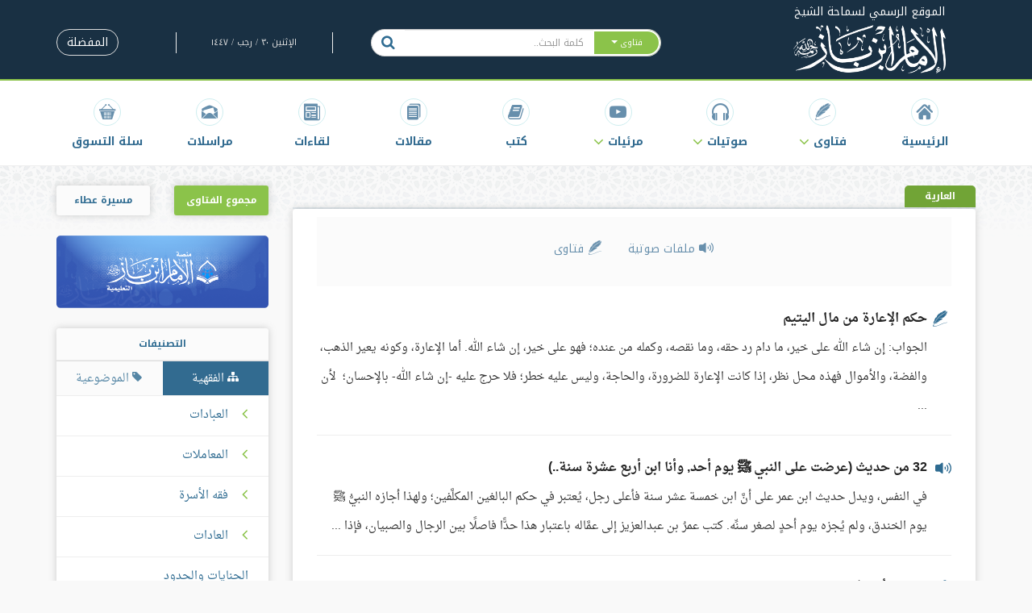

--- FILE ---
content_type: text/html; charset=UTF-8
request_url: https://binbaz.org.sa/categories/fiqhi/142
body_size: 10680
content:
<!doctype html>
<html lang="ar">
<head>
    <meta charset="UTF-8">
    <meta http-equiv="X-UA-Compatible" content="IE=edge,chrome=1">
    <meta name="viewport" content="width=device-width, initial-scale=1, maximum-scale=1">

    <title>العارية - موقع الشيخ ابن باز</title>
<meta name="description" content="الموقع الرسمي لسماحة الشيخ ابن باز رحمه الله">
<meta property="og:title" content="العارية" />
<meta property="og:type" content="articles" />
<meta property="og:description" content="الموقع الرسمي للشيخ ابن باز رحمه الله" />
<meta property="og:image" content="http://binbaz.org.sa/img/square-logo.png" />

<meta name="twitter:card" content="summary" />
<meta name="twitter:site" content="@binbazorg" />
<meta name="twitter:image" content="http://binbaz.org.sa/img/square-logo.png" />
<meta name="twitter:title" content="العارية" />

    <link rel="canonical" href="https://binbaz.org.sa/categories/fiqhi/142"/>
    <link rel="preload" href="/fonts/binbaz-icons.woff?290aj5" as="font" type="font/woff" crossorigin="anonymous"/>
    <link rel="preload" href="/fonts/droid-arabic-naskh/bold/DroidNaskh-Bold.woff2" as="font" type="font/woff2"
          crossorigin="anonymous"/>
    <link rel="preload" href="/fonts/droid-arabic-naskh/regular/DroidNaskh-Regular.woff2" as="font" type="font/woff2"
          crossorigin="anonymous"/>
    <link rel="preload" href="/fonts/noto-kufi-arabic/bold/NotoKufiArabic-Bold.woff" as="font" type="font/woff"
          crossorigin="anonymous"/>
    <link rel="preload" href="/fonts/noto-kufi-arabic/regular/NotoKufiArabic.woff" as="font" type="font/woff"
          crossorigin="anonymous"/>
    <link rel="preload" href="/img/maserat.png" as="image" type="image/png" crossorigin="anonymous"/>
    <link rel="preload" href="/img/pattern.png" as="image" type="image/png" crossorigin="anonymous"/>
    <link rel="preload" href="/img/series-books.png" as="image" type="image/png" crossorigin="anonymous"/>
    <link rel="preload" href="/img/single-book.png" as="image" type="image/png" crossorigin="anonymous"/>
    <link rel="preload" href="/img/site-logo.png" as="image" type="image/png" crossorigin="anonymous"/>

    <link rel="apple-touch-icon" sizes="180x180" href="/apple-touch-icon.png">
    <link rel="icon" type="image/png" sizes="32x32" href="/favicon-32x32.png">
    <link rel="icon" type="image/png" sizes="16x16" href="/favicon-16x16.png">
    <link rel="icon" type="image/x-icon" href="/favicon.ico">
    <link rel="manifest" href="/manifest.json">
    <link rel="mask-icon" href="/safari-pinned-tab.svg" color="#193043">
    <meta name="theme-color" content="#ffffff">


    
    <link rel="stylesheet" href="/build/css/app-ef935e1e34.css">
    
    <!--[if lt IE 9]>
<script src="https://oss.maxcdn.com/libs/html5shiv/3.7.0/html5shiv.js"></script>
<script src="https://oss.maxcdn.com/libs/respond.js/1.4.2/respond.min.js"></script>
<![endif]-->
</head>

<body itemscope itemtype="http://schema.org/WebPage">
<div class="container">
    <div class="main-header navbar-fixed-top">
    <div class="container">
        <div class="row">
            <div class="col-sm-3 hidden-xs logo text-center" style="height: 100px;">
                <a href="/">
    <div class="logo__sup">الموقع الرسمي لسماحة الشيخ</div>
    <img src="https://binbaz.org.sa/img/site-logo.png" alt="BinBaz Logo" class="logo__img">
</a>
            </div>
            
            <div class="col-lg-8 col-sm-9 col-lg-offset-1 hidden-xs header-left-side">
                <div class="row">
                    <div class="col-md-6 col-sm-8 col-lg-offset-0 hidden-xs">
                        <form id="search" method="GET" action="https://binbaz.org.sa/search">
    <div class="input-group search-box main-header__search-box">
        <div class="input-group-btn">
            <button type="button"
                    class="btn btn-default dropdown-toggle search-box__search-btn--right search-box__dropdown search-box__dropdown-toggle"
                    data-toggle="dropdown">
                <span class="search-placeholder">فتاوى </span> <span class="caret"></span>
            </button>
            <ul class="dropdown-menu" role="menu">
                <li><a href="#fatwa"
                       data-selected="" data-type="fatwa">فتاوى</a></li>
                <li><a href="#audio"
                       data-selected="" data-type="audio">صوتيات</a></li>
                <li><a href="#book"
                       data-selected="" data-type="book">كتب</a></li>
                <li><a href="#article"
                       data-selected="" data-type="article">مقالات</a></li>
                <li><a href="#discussion"
                       data-selected="" data-type="discussion">لقاءات</a></li>
                <li><a href="#speech"
                       data-selected="" data-type="speech">مراسلات</a></li>
                <li><a href="#video"
                       data-selected="" data-type="video">مرئيات</a></li>
            </ul>
        </div>

        <SearchBox
                data-input-props='{"name": "q","className": "form-control no-border-radius utility__input-no-shadow search-box__input","placeholder": "كلمة البحث.."}'
                data-value=''
                data-item-class='autocomplete-item'
                data-highlight-class='autocomplete-item-highlighted'
                data-menu-class='autocomplete-menu'
                data-wrapper-props='{"className": "searchBox-wrapper"}'
                data-on-select="searchOnSelect"
        >
        </SearchBox>

        <input type="hidden" name="type" value="fatwa" id="search-type">

        <div class="input-group-btn">
            <button type="submit" class="btn btn-default search-box__search-btn">
                <i class="fa fa-search"></i>
            </button>
        </div>
    </div>
</form>
<script>
    function searchOnSelect() {
        setTimeout(
            function () {
                document.getElementById('search').submit();
            }
        )
    }
</script>
                    </div>
                    <div class="col-md-6 col-sm-4 hidden-xs">
                        <div class="row">
                            <div class="col-md-6 col-md-offset-1 hidden-sm utility__text--gray-light utility__line-height--em2-5 text-center header-date">
                                الإثنين ٣٠ / رجب / ١٤٤٧
                            </div>
                            <div class="col-md-5 text-left ">
                                
                                <div class="dropdown utility__display--inline">
                                    <a href="https://binbaz.org.sa/favorites"
                                       class="btn btn-default btn--rounded btn--outlined">
                                        المفضلة
                                    </a>
                                </div>
                            </div>
                        </div>
                    </div>
                </div>
            </div>
        </div>
    </div>
</div>

<nav class="navbar navbar-default main-navbar navbar-fixed-top navbar-fixed-top--increased-top">
    <div class="container">
        <div class="navbar-header text-center">
            <button type="button" class="navbar-toggle navbar-toggle--right collapsed" data-toggle="collapse"
                    data-target="#bs-navbar-collapse">

                <span class="sr-only">Toggle navigation</span>
                <span class="icon-bar"></span>
                <span class="icon-bar"></span>
                <span class="icon-bar"></span>
            </button>
            <a class="navbar-brand navbar-brand--small" href="/">
                <img alt="Brand" src="https://binbaz.org.sa/img/site-logo.png" class="img-responsive">
            </a>
            <button type="button" class="navbar-toggle navbar-toggle--search collapsed" data-toggle="collapse"
                    data-target="#bs-search-collapse">
                <i class="fa fa-fw fa-search"></i>
            </button>
        </div>

        <!-- Collect the nav links, forms, and other content for toggling -->
        <div class="collapse navbar-collapse" id="bs-navbar-collapse">

            <ul class="nav navbar-nav navbar-left">
                <li class="main-navbar__item ">
                    <a href="/">
                        <i class="main-navbar__item__icon fa fa-fw fa-home" aria-hidden="true"></i>
                        <span>الرئيسية</span>
                    </a>
                </li>
                <li class="main-navbar__item dropdown ">
                    <a href="#" class="dropdown-toggle" data-toggle="dropdown" role="button" aria-haspopup="true"
                       aria-expanded="false"><i class="main-navbar__item__icon fa fa-fw fa-fatwa"
                                                aria-hidden="true"></i>
                        <span>فتاوى</span>
                        <i class="fa fa-angle-down dropdown-caret"></i>
                    </a>
                    <ul class="dropdown-menu">
                                                    <li><a href="https://binbaz.org.sa/fatwas/kind/1">مجموع الفتاوى</a>
                            </li>
                                                    <li><a href="https://binbaz.org.sa/fatwas/kind/2">نور على الدرب</a>
                            </li>
                                                    <li><a href="https://binbaz.org.sa/fatwas/kind/3">فتاوى الدروس</a>
                            </li>
                                                    <li><a href="https://binbaz.org.sa/fatwas/kind/4">فتاوى الجامع الكبير</a>
                            </li>
                                            </ul>
                </li>
                <li class="main-navbar__item dropdown ">
                <li class="main-navbar__item ">
                    <a href="#" class="dropdown-toggle" data-toggle="dropdown" role="button"
                       aria-haspopup="true" aria-expanded="false">
                        <i class="main-navbar__item__icon fa fa-fw fa-headphones" aria-hidden="true"></i>
                        <span>صوتيات </span>
                        <i class="fa fa-angle-down dropdown-caret"></i>
                    </a>
                    <ul class="dropdown-menu">
                                                    <li>
                                <a href="https://binbaz.org.sa/audios/kind/1">
                                    شروح الكتب
                                </a>
                            </li>
                                                    <li>
                                <a href="https://binbaz.org.sa/audios/kind/2">
                                    دروس و محاضرات
                                </a>
                            </li>
                                            </ul>
                </li>
                <li class="main-navbar__item dropdown ">
                    <a href="#" class="dropdown-toggle" data-toggle="dropdown" role="button" aria-haspopup="true"
                       aria-expanded="false"><i class="main-navbar__item__icon fa fa-fw fa-youtube-play"
                                                aria-hidden="true"></i>
                        <span>مرئيات</span>
                        <i class="fa fa-angle-down dropdown-caret"></i>
                    </a>
                    <ul class="dropdown-menu">
                                                    <li><a href="https://binbaz.org.sa/videos/type/1">مقاطع مختارة</a>
                            </li>
                                                    <li><a href="https://binbaz.org.sa/videos/type/2">مرئيات الشيخ</a>
                            </li>
                                            </ul>
                </li>
                <li class="main-navbar__item ">
                    <a href="https://binbaz.org.sa/books">
                        <i class="main-navbar__item__icon fa fa-fw fa-book" aria-hidden="true"></i>
                        <span>كتب</span>
                    </a>
                </li>
                <li class="main-navbar__item ">
                    <a href="https://binbaz.org.sa/articles">
                        <i class="main-navbar__item__icon fa fa-fw fa-articles" aria-hidden="true"></i>
                        <span>مقالات</span>
                    </a>
                </li>
                <li class="main-navbar__item ">
                    <a href="https://binbaz.org.sa/discussions">
                        <i class="main-navbar__item__icon fa fa-fw fa-discussions" aria-hidden="true"></i>
                        <span>لقاءات</span>
                    </a>
                </li>
                <li class="main-navbar__item ">
                    <a href="https://binbaz.org.sa/speeches"><i
                                class="main-navbar__item__icon fa fa-fw fa-correspondence" aria-hidden="true"></i><span>مراسلات</span></a>
                </li>

                <li class="main-navbar__item">
                    <a href="https://salla.sa/binbaz" target="_blank">
                        <i class="main-navbar__item__icon fa fa-fw fa-basket" aria-hidden="true"></i>
                        <span>سلة التسوق</span>
                    </a>
                </li>

                <li class="main-navbar__item visible-xs">
                    <a href="https://binbaz.org.sa/favorites">
                        <i class="main-navbar__item__icon fa fa-fw fa-bookmark-o"></i><span>المفضلة</span>
                    </a>
                </li>

                <li class="main-navbar__item text-center visible-xs" style="margin: 10px auto 15px;">
                    حمل تطبيق الشيخ على الهواتف الذكية
                </li>
                <li class="main-navbar__item text-center visible-xs">
                    <div class="col-xs-6" style="padding-bottom: 10px;">
                        <span><a href="https://play.google.com/store/apps/details?id=com.Binbaz" target="_blank"
                                 rel="noopener">أندرويد</a></span>
                    </div>
                    <div class="col-xs-6" style="padding-bottom: 10px;">
                        <span><a href="https://itunes.apple.com/us/app/almntqy-mn-ftawy-abn-baz/id471679174?mt=8"
                                 target="_blank" rel="noopener">آيفون / آيباد</a></span>
                    </div>
                </li>
                
            </ul>
        </div><!-- /.navbar-collapse -->

        <div class="collapse navbar-collapse search-navbar" id="bs-search-collapse">
            <div class="input-group hidden-sm hidden-md hidden-lg xs-width-100percent">
                <form id="search" method="GET" action="https://binbaz.org.sa/search">
    <div class="input-group search-box main-header__search-box">
        <div class="input-group-btn">
            <button type="button"
                    class="btn btn-default dropdown-toggle search-box__search-btn--right search-box__dropdown search-box__dropdown-toggle"
                    data-toggle="dropdown">
                <span class="search-placeholder">فتاوى </span> <span class="caret"></span>
            </button>
            <ul class="dropdown-menu" role="menu">
                <li><a href="#fatwa"
                       data-selected="" data-type="fatwa">فتاوى</a></li>
                <li><a href="#audio"
                       data-selected="" data-type="audio">صوتيات</a></li>
                <li><a href="#book"
                       data-selected="" data-type="book">كتب</a></li>
                <li><a href="#article"
                       data-selected="" data-type="article">مقالات</a></li>
                <li><a href="#discussion"
                       data-selected="" data-type="discussion">لقاءات</a></li>
                <li><a href="#speech"
                       data-selected="" data-type="speech">مراسلات</a></li>
                <li><a href="#video"
                       data-selected="" data-type="video">مرئيات</a></li>
            </ul>
        </div>

        <SearchBox
                data-input-props='{"name": "q","className": "form-control no-border-radius utility__input-no-shadow search-box__input","placeholder": "كلمة البحث.."}'
                data-value=''
                data-item-class='autocomplete-item'
                data-highlight-class='autocomplete-item-highlighted'
                data-menu-class='autocomplete-menu'
                data-wrapper-props='{"className": "searchBox-wrapper"}'
                data-on-select="searchOnSelect"
        >
        </SearchBox>

        <input type="hidden" name="type" value="fatwa" id="search-type">

        <div class="input-group-btn">
            <button type="submit" class="btn btn-default search-box__search-btn">
                <i class="fa fa-search"></i>
            </button>
        </div>
    </div>
</form>
<script>
    function searchOnSelect() {
        setTimeout(
            function () {
                document.getElementById('search').submit();
            }
        )
    }
</script>
            </div>
        </div>
    </div>
</nav>

<div itemprop="breadcrumb">
    
    </div>

    <div class="row">
    <div>
            </div>
    <div class="col-md-9">
            <div class="heading ">
    <span class="heading__text">العارية</span>
            <span class="heading__left"></span>
    </div>
    <div class="box">
        <div class="box__body">
            
                            <div class="box__header">
                    <div class="row">
                        <div class="col-md-12 text-center">
                            <ul class="nav nav-pills box__header__nav">
                                                                    <li role="presentation" class="">
                                        <a href="https://binbaz.org.sa/categories/fiqhi/142/audio">
                                                                                            <i class="fa fa-sound fatwa-kind-icon"></i>
                                                                                        ملفات صوتية
                                        </a>
                                    </li>
                                                                    <li role="presentation" class="">
                                        <a href="https://binbaz.org.sa/categories/fiqhi/142/fatwa">
                                                                                            <i class="fa fa-fatwa fatwa-kind-icon"></i>
                                                                                        فتاوى
                                        </a>
                                    </li>
                                                            </ul>
                        </div>
                    </div>
                </div>
                                        <article class="box__body__element fatwa">
                                            <i class="box__body__element__bullet box__body__element__bullet--with-top box__body__element__bullet--primary fa-fatwa"></i>
                                        <h1>
                        <a href="https://binbaz.org.sa/fatwas/1914/%D8%AD%D9%83%D9%85-%D8%A7%D9%84%D8%A7%D8%B9%D8%A7%D8%B1%D8%A9-%D9%85%D9%86-%D9%85%D8%A7%D9%84-%D8%A7%D9%84%D9%8A%D8%AA%D9%8A%D9%85">حكم الإعارة من مال اليتيم</a>
                    </h1>
                    <p>
                        الجواب:

إن شاء الله على خير، ما دام رد حقه، وما نقصه، وكمله من عنده؛ فهو على خير، إن شاء الله.

أما الإعارة، وكونه يعير الذهب، والفضة، والأموال فهذه محل نظر، إذا كانت الإعارة للضرورة، والحاجة، وليس عليه خطر؛ فلا حرج عليه -إن شاء الله- بالإحسان؛&nbsp; لأن ...                    </p>
                </article>
                            <article class="box__body__element audio">
                                            <i class="box__body__element__bullet box__body__element__bullet--with-top box__body__element__bullet--primary fa-sound"></i>
                                        <h1>
                        <a href="https://binbaz.org.sa/audios/266/32-%D9%85%D9%86-%D8%AD%D8%AF%D9%8A%D8%AB-%D8%B9%D8%B1%D8%B6%D8%AA-%D8%B9%D9%84%D9%89-%D8%A7%D9%84%D9%86%D8%A8%D9%8A-%EF%B7%BA-%D9%8A%D9%88%D9%85-%D8%A7%D8%AD%D8%AF-%D9%88%D8%A7%D9%86%D8%A7-%D8%A7%D8%A8%D9%86-%D8%A7%D8%B1%D8%A8%D8%B9-%D8%B9%D8%B4%D8%B1%D8%A9-%D8%B3%D9%86%D8%A9">32 من حديث (عرضت على النبي ﷺ يوم أحد, وأنا ابن أربع عشرة سنة..)</a>
                    </h1>
                    <p>
                        في النفس، ويدل حديث ابن عمر على أنَّ ابن خمسة عشر سنة فأعلى رجل، يُعتبر في حكم البالغين المكلَّفين؛ ولهذا أجازه النبيُّ ﷺ يوم الخندق، ولم يُجزه يوم أحدٍ لصغر سنِّه.

كتب عمرُ بن عبدالعزيز إلى عمَّاله باعتبار هذا حدًّا فاصلًا بين الرجال والصبيان، فإذا ...                    </p>
                </article>
                            <article class="box__body__element fatwa">
                                            <i class="box__body__element__bullet box__body__element__bullet--with-top box__body__element__bullet--primary fa-fatwa"></i>
                                        <h1>
                        <a href="https://binbaz.org.sa/fatwas/12003/%D8%AD%D9%83%D9%85-%D8%A7%D9%84%D8%AA%D8%A7%D8%AE%D8%B1-%D9%81%D9%8A-%D8%B1%D8%AF-%D8%A7%D9%84%D8%B9%D8%A7%D8%B1%D9%8A%D8%A9">حكم التأخر في رد العارية </a>
                    </h1>
                    <p>
                        الجواب:

إذا كانت مؤقتة يجب عليه أن يردها بعد انتهاء الوقت، ويأثم إذا ترك، إذا أعطوه مثلًا: السيارة يوم أو يومين عارية؛ يردها بعد المدة، أو أعطوه مثلًا: حاجات أخرى يستفيد منها؛ يردها بعد الوقت الذي حددوه، ولا يجوز له التساهل في هذا الشيء؛ لأن هذا ظلم، ...                    </p>
                </article>
                            <article class="box__body__element fatwa">
                                            <i class="box__body__element__bullet box__body__element__bullet--with-top box__body__element__bullet--primary fa-fatwa"></i>
                                        <h1>
                        <a href="https://binbaz.org.sa/fatwas/12818/%D8%AD%D9%83%D9%85-%D9%85%D9%86-%D8%A7%D8%B3%D8%AA%D8%B9%D8%A7%D8%B1-%D8%B4%D9%8A%D9%89%D8%A7-%D9%81%D8%B3%D8%B1%D9%82-%D9%85%D9%86%D9%87-%D8%AB%D9%85-%D9%85%D8%A7%D8%AA">حكم من استعار شيئًا فسرق منه ثم مات</a>
                    </h1>
                    <p>
                        الجواب:

إذا كانت عنده أمانة لزميله وسرقت بغير تفريط منه فلا حرج عليه ولا يلزمه الضمان؛ لأنها أمانة، فإذا سرقت من يده وهو نائم، أو سرقت من صندوقه بأن كسر الصندوق، أو ما أشبه ذلك فليس عليه ضمان؛ لأن زميله قد أذن له، ما دام أذن له في ذلك أنه يلبسها وجعلها ...                    </p>
                </article>
                            <article class="box__body__element fatwa">
                                            <i class="box__body__element__bullet box__body__element__bullet--with-top box__body__element__bullet--primary fa-fatwa"></i>
                                        <h1>
                        <a href="https://binbaz.org.sa/fatwas/13867/%D8%AD%D9%83%D9%85-%D9%81%D8%B1%D8%B6-%D8%BA%D8%B1%D8%A7%D9%85%D8%A9-%D8%B9%D9%84%D9%89-%D9%85%D9%86-%D9%8A%D8%AA%D8%A7%D8%AE%D8%B1-%D8%B9%D9%86-%D8%A7%D8%B9%D8%A7%D8%AF%D8%A9-%D9%83%D8%AA%D8%A8-%D8%A7%D9%84%D9%85%D8%B3%D8%AC%D8%AF">حكم فرض غرامة على من يتأخر عن إعادة كتب المسجد</a>
                    </h1>
                    <p>
                        الجواب:

نعم؛ لأن هذا من باب الإجارة، إذا تأخر فقد استمر بالأجر، أجرة، في استمتاعه بالكتاب عن المدة المحددة، لا أعلم في هذا بأسًا؛ لحث الناس على القيام بالشروط، والوفاء بها، وعدم التساهل في بقاء الكتب عند المستعير، فإذا حدد خمسة أيام ستة أيام، وقيل ...                    </p>
                </article>
                            <article class="box__body__element fatwa">
                                            <i class="box__body__element__bullet box__body__element__bullet--with-top box__body__element__bullet--primary fa-fatwa"></i>
                                        <h1>
                        <a href="https://binbaz.org.sa/fatwas/13887/%D8%AD%D9%83%D9%85-%D9%85%D9%86%D8%B9-%D8%A7%D9%84%D8%B9%D8%A7%D8%B1%D9%8A%D8%A9-%D9%84%D9%85%D9%86-%D9%8A%D8%B3%D8%AA%D8%AE%D8%AF%D9%85%D9%87%D8%A7-%D9%81%D9%8A-%D8%A7%D9%84%D9%85%D8%B9%D8%A7%D8%B5%D9%8A">حكم منع العارية لمن يستخدمها في المعاصي </a>
                    </h1>
                    <p>
                        الجواب:

السنة الموافقة على العارية، فإذا كنت تعلم أن أو غلب على ظنك أنه يستعملها في المعاصي، فلا تعره، أما إذا كان مستورًا، أو لا تعلم شيئًا، فالسنة الإعارة، وأبشر بالخير، ولو كان ليس بجيد، ولو كان كافرًا، إذا كان مستعملًا&nbsp;أو معاهدًا، أو كان فاسقًا، ...                    </p>
                </article>
                            <article class="box__body__element fatwa">
                                            <i class="box__body__element__bullet box__body__element__bullet--with-top box__body__element__bullet--primary fa-fatwa"></i>
                                        <h1>
                        <a href="https://binbaz.org.sa/fatwas/25403/%D8%AD%D9%83%D9%85-%D8%A7%D8%B9%D8%A7%D8%B1%D8%A9-%D8%B9%D8%B3%D8%A8-%D8%A7%D9%84%D9%81%D8%AD%D9%84-%D9%88%D8%A7%D9%84%D8%BA%D8%B1%D9%85-%D8%B9%D9%86-%D8%AA%D8%B9%D8%AF%D9%8A%D9%87">حكم إعارة عسب الفحل والغُرم عن تعدّيه؟</a>
                    </h1>
                    <p>
                        ما يجوز، الرسول ﷺ نهى عن بيع عسب الفحل أو ضراب الفحل، يعيره بدون شيء، بدون عوض، إلا العلف.
س: بعض أنواع&nbsp; الفحول تكون طيبة وغالية؛ فيحتاج بعض أهل الغنم هذا الفحل؟
ج: ولو أنها أطيب شيء، ما يجوز هذا، الرسول ﷺ نهى عن هذا.
س: إذا ضرب الفحل غنم رجل دون علم ...                    </p>
                </article>
                            <article class="box__body__element fatwa">
                                            <i class="box__body__element__bullet box__body__element__bullet--with-top box__body__element__bullet--primary fa-fatwa"></i>
                                        <h1>
                        <a href="https://binbaz.org.sa/fatwas/25425/%D9%87%D9%84-%D8%AA%D8%AC%D8%A8-%D8%A7%D9%84%D8%B9%D8%A7%D8%B1%D9%8A%D8%A9-%D8%B9%D9%86%D8%AF-%D8%A7%D9%84%D8%AD%D8%A7%D8%AC%D8%A9">هل تجب العارية عند الحاجة؟</a>
                    </h1>
                    <p>
                        عند الحاجة تجب، مثل ما قال جل وعلا: وَيَمْنَعُونَ الْمَاعُونَ [الماعون:7]، والماعون: العارية، في أصح قولي المفسرين، وقال قوم أنها الزكاة؛ فإذا احتاج أخوك وجب عليك أن تعيره.

المسلم أخو المسلم مثل ما وجب عليك أن تنفق عليه إذا اضطر وأنت ذو مال؛ يجب أن تعطيه ...                    </p>
                </article>
            
            
        </div>
    </div>
    </div>
    <div class="col-md-3 sidebar">
        <div class="row">
                            <div class="col-md-12 sidebar__box text-center">
        <div class="row">
            <div class="col-sm-6">
                <div class="majmou-fatawa-button">
                    <a href="https://binbaz.org.sa/majmou-fatawa">
                        مجموع الفتاوى
                    </a>
                </div>
            </div>

            <div class="col-sm-6">
                <div class="maserat-ata-button">
                    <a href="https://maserah.binbaz.org.sa">
                        مسيرة عطاء
                    </a>
                </div>
            </div>
        </div>
    </div>
    <div class="col-md-12 sidebar__box">
        <div>
            <a href="https://binbaz-edu.org/" target="_blank">
                <img src="https://binbaz.org.sa/img/banner-p.png" alt="banner">
            </a>
        </div>
    </div>

<div class="col-md-12 sidebar__box">
    <div class="box">
        <div class="sidebar__box__categories">
    <!-- Nav tabs -->
    <div class="heading heading--sidebar">
    <span class="heading__text">التصنيفات</span>
    </div>
    <ul class="nav nav-tabs" role="tablist" id="categories-tabs">
        <li role="presentation" class="active">
            <a href="#fiqhi" aria-controls="fiqhi" role="tab" data-toggle="tab" class="tab-link">
                <i class="fa fa-sitemap"></i> الفقهية
            </a>
        </li>
        <li role="presentation">
            <a href="#objective" aria-controls="objective" role="tab" data-toggle="tab" class="tab-link">
                <i class="fa fa-tag fa-flipped"></i> الموضوعية
            </a>
        </li>
    </ul>

    <!-- Tab panes -->
    <div class="tab-content">
        <div role="tabpanel" class="tab-pane fade in active" id="fiqhi">
            <div class="tree">
                <ul>
                    <li class="tree__item tree__item--has-children ">
             <span><i class="fa-angle-left"></i></span>             <a href="https://binbaz.org.sa/categories/fiqhi/8">
                العبادات
            </a>
                            <ul>
                    <li class="tree__item tree__item--has-children ">
             <span><i class="fa-angle-left"></i></span>             <a href="https://binbaz.org.sa/categories/fiqhi/9">
                الطهارة
            </a>
                            <ul>
                    <li class="tree__item  ">
                        <a href="https://binbaz.org.sa/categories/fiqhi/10">
                المياه
            </a>
                    </li>
                    <li class="tree__item  ">
                        <a href="https://binbaz.org.sa/categories/fiqhi/11">
                الآنية
            </a>
                    </li>
                    <li class="tree__item  ">
                        <a href="https://binbaz.org.sa/categories/fiqhi/12">
                قضاء الحاجة
            </a>
                    </li>
                    <li class="tree__item  ">
                        <a href="https://binbaz.org.sa/categories/fiqhi/13">
                سنن الفطرة
            </a>
                    </li>
                    <li class="tree__item  ">
                        <a href="https://binbaz.org.sa/categories/fiqhi/14">
                فروض الوضوء وصفته
            </a>
                    </li>
                    <li class="tree__item  ">
                        <a href="https://binbaz.org.sa/categories/fiqhi/15">
                نواقض الوضوء
            </a>
                    </li>
                    <li class="tree__item  ">
                        <a href="https://binbaz.org.sa/categories/fiqhi/16">
                ما يشرع له الوضوء
            </a>
                    </li>
                    <li class="tree__item  ">
                        <a href="https://binbaz.org.sa/categories/fiqhi/17">
                المسح على الخفين
            </a>
                    </li>
                    <li class="tree__item  ">
                        <a href="https://binbaz.org.sa/categories/fiqhi/18">
                الغسل
            </a>
                    </li>
                    <li class="tree__item  ">
                        <a href="https://binbaz.org.sa/categories/fiqhi/19">
                التيمم
            </a>
                    </li>
                    <li class="tree__item  ">
                        <a href="https://binbaz.org.sa/categories/fiqhi/20">
                النجاسات وإزالتها
            </a>
                    </li>
                    <li class="tree__item  ">
                        <a href="https://binbaz.org.sa/categories/fiqhi/21">
                الحيض والنفاس
            </a>
                    </li>
                    <li class="tree__item  ">
                        <a href="https://binbaz.org.sa/categories/fiqhi/341">
                مس المصحف
            </a>
                    </li>
    </ul>
                    </li>
                    <li class="tree__item tree__item--has-children ">
             <span><i class="fa-angle-left"></i></span>             <a href="https://binbaz.org.sa/categories/fiqhi/22">
                الصلاة
            </a>
                            <ul>
                    <li class="tree__item  ">
                        <a href="https://binbaz.org.sa/categories/fiqhi/23">
                حكم الصلاة وأهميتها
            </a>
                    </li>
                    <li class="tree__item  ">
                        <a href="https://binbaz.org.sa/categories/fiqhi/36">
                الركوع والسجود
            </a>
                    </li>
                    <li class="tree__item  ">
                        <a href="https://binbaz.org.sa/categories/fiqhi/27">
                وقت الصلاة
            </a>
                    </li>
                    <li class="tree__item  ">
                        <a href="https://binbaz.org.sa/categories/fiqhi/28">
                الطهارة لصحة الصلاة
            </a>
                    </li>
                    <li class="tree__item  ">
                        <a href="https://binbaz.org.sa/categories/fiqhi/29">
                ستر العورة للمصلي
            </a>
                    </li>
                    <li class="tree__item  ">
                        <a href="https://binbaz.org.sa/categories/fiqhi/30">
                استقبال القبلة
            </a>
                    </li>
                    <li class="tree__item  ">
                        <a href="https://binbaz.org.sa/categories/fiqhi/32">
                القيام في الصلاة
            </a>
                    </li>
                    <li class="tree__item  ">
                        <a href="https://binbaz.org.sa/categories/fiqhi/33">
                التكبير والاستفتاح
            </a>
                    </li>
                    <li class="tree__item  ">
                        <a href="https://binbaz.org.sa/categories/fiqhi/44">
                سجود التلاوة والشكر
            </a>
                    </li>
                    <li class="tree__item  ">
                        <a href="https://binbaz.org.sa/categories/fiqhi/25">
                الأذان والإقامة
            </a>
                    </li>
                    <li class="tree__item  ">
                        <a href="https://binbaz.org.sa/categories/fiqhi/37">
                التشهد والتسليم
            </a>
                    </li>
                    <li class="tree__item  ">
                        <a href="https://binbaz.org.sa/categories/fiqhi/39">
                سنن الصلاة
            </a>
                    </li>
                    <li class="tree__item  ">
                        <a href="https://binbaz.org.sa/categories/fiqhi/40">
                مكروهات الصلاة
            </a>
                    </li>
                    <li class="tree__item  ">
                        <a href="https://binbaz.org.sa/categories/fiqhi/41">
                مبطلات الصلاة
            </a>
                    </li>
                    <li class="tree__item  ">
                        <a href="https://binbaz.org.sa/categories/fiqhi/42">
                قضاء الفوائت
            </a>
                    </li>
                    <li class="tree__item  ">
                        <a href="https://binbaz.org.sa/categories/fiqhi/43">
                سجود السهو
            </a>
                    </li>
                    <li class="tree__item  ">
                        <a href="https://binbaz.org.sa/categories/fiqhi/34">
                القراءة في الصلاة
            </a>
                    </li>
                    <li class="tree__item  ">
                        <a href="https://binbaz.org.sa/categories/fiqhi/46">
                صلاة التطوع
            </a>
                    </li>
                    <li class="tree__item  ">
                        <a href="https://binbaz.org.sa/categories/fiqhi/57">
                صلاة الاستسقاء
            </a>
                    </li>
                    <li class="tree__item  ">
                        <a href="https://binbaz.org.sa/categories/fiqhi/58">
                المساجد ومواضع السجود
            </a>
                    </li>
                    <li class="tree__item  ">
                        <a href="https://binbaz.org.sa/categories/fiqhi/49">
                صلاة المريض
            </a>
                    </li>
                    <li class="tree__item  ">
                        <a href="https://binbaz.org.sa/categories/fiqhi/52">
                صلاة الخوف
            </a>
                    </li>
                    <li class="tree__item  ">
                        <a href="https://binbaz.org.sa/categories/fiqhi/53">
                أحكام الجمع
            </a>
                    </li>
                    <li class="tree__item  ">
                        <a href="https://binbaz.org.sa/categories/fiqhi/54">
                صلاة الجمعة
            </a>
                    </li>
                    <li class="tree__item  ">
                        <a href="https://binbaz.org.sa/categories/fiqhi/55">
                صلاة العيدين
            </a>
                    </li>
                    <li class="tree__item  ">
                        <a href="https://binbaz.org.sa/categories/fiqhi/56">
                صلاة الخسوف
            </a>
                    </li>
                    <li class="tree__item  ">
                        <a href="https://binbaz.org.sa/categories/fiqhi/47">
                أوقات النهي
            </a>
                    </li>
                    <li class="tree__item  ">
                        <a href="https://binbaz.org.sa/categories/fiqhi/48">
                صلاة الجماعة
            </a>
                    </li>
                    <li class="tree__item  ">
                        <a href="https://binbaz.org.sa/categories/fiqhi/339">
                مسائل متفرقة في الصلاة
            </a>
                    </li>
                    <li class="tree__item  ">
                        <a href="https://binbaz.org.sa/categories/fiqhi/357">
                الطمأنينة والخشوع
            </a>
                    </li>
                    <li class="tree__item  ">
                        <a href="https://binbaz.org.sa/categories/fiqhi/359">
                سترة المصلي
            </a>
                    </li>
                    <li class="tree__item  ">
                        <a href="https://binbaz.org.sa/categories/fiqhi/376">
                النية في الصلاة
            </a>
                    </li>
                    <li class="tree__item  ">
                        <a href="https://binbaz.org.sa/categories/fiqhi/377">
                القنوت في الصلاة
            </a>
                    </li>
                    <li class="tree__item  ">
                        <a href="https://binbaz.org.sa/categories/fiqhi/378">
                اللفظ والحركة في الصلاة
            </a>
                    </li>
                    <li class="tree__item  ">
                        <a href="https://binbaz.org.sa/categories/fiqhi/393">
                الوتر وقيام الليل
            </a>
                    </li>
    </ul>
                    </li>
                    <li class="tree__item tree__item--has-children ">
             <span><i class="fa-angle-left"></i></span>             <a href="https://binbaz.org.sa/categories/fiqhi/59">
                الجنائز
            </a>
                            <ul>
                    <li class="tree__item  ">
                        <a href="https://binbaz.org.sa/categories/fiqhi/60">
                غسل الميت وتجهيزه
            </a>
                    </li>
                    <li class="tree__item  ">
                        <a href="https://binbaz.org.sa/categories/fiqhi/61">
                الصلاة على الميت
            </a>
                    </li>
                    <li class="tree__item  ">
                        <a href="https://binbaz.org.sa/categories/fiqhi/62">
                حمل الميت ودفنه
            </a>
                    </li>
                    <li class="tree__item  ">
                        <a href="https://binbaz.org.sa/categories/fiqhi/63">
                زيارة القبور
            </a>
                    </li>
                    <li class="tree__item  ">
                        <a href="https://binbaz.org.sa/categories/fiqhi/64">
                إهداء القرب للميت
            </a>
                    </li>
                    <li class="tree__item  ">
                        <a href="https://binbaz.org.sa/categories/fiqhi/65">
                حرمة الأموات
            </a>
                    </li>
                    <li class="tree__item  ">
                        <a href="https://binbaz.org.sa/categories/fiqhi/66">
                أحكام التعزية
            </a>
                    </li>
                    <li class="tree__item  ">
                        <a href="https://binbaz.org.sa/categories/fiqhi/67">
                مسائل متفرقة في الجنائز
            </a>
                    </li>
                    <li class="tree__item  ">
                        <a href="https://binbaz.org.sa/categories/fiqhi/384">
                الاحتضار وتلقين الميت
            </a>
                    </li>
                    <li class="tree__item  ">
                        <a href="https://binbaz.org.sa/categories/fiqhi/385">
                أحكام المقابر
            </a>
                    </li>
                    <li class="tree__item  ">
                        <a href="https://binbaz.org.sa/categories/fiqhi/386">
                النياحة على الميت
            </a>
                    </li>
    </ul>
                    </li>
                    <li class="tree__item tree__item--has-children ">
             <span><i class="fa-angle-left"></i></span>             <a href="https://binbaz.org.sa/categories/fiqhi/68">
                الزكاة
            </a>
                            <ul>
                    <li class="tree__item  ">
                        <a href="https://binbaz.org.sa/categories/fiqhi/69">
                وجوب الزكاة وأهميتها
            </a>
                    </li>
                    <li class="tree__item  ">
                        <a href="https://binbaz.org.sa/categories/fiqhi/70">
                زكاة بهيمة الأنعام
            </a>
                    </li>
                    <li class="tree__item  ">
                        <a href="https://binbaz.org.sa/categories/fiqhi/71">
                زكاة الحبوب والثمار
            </a>
                    </li>
                    <li class="tree__item  ">
                        <a href="https://binbaz.org.sa/categories/fiqhi/72">
                زكاة النقدين
            </a>
                    </li>
                    <li class="tree__item  ">
                        <a href="https://binbaz.org.sa/categories/fiqhi/73">
                زكاة عروض التجارة
            </a>
                    </li>
                    <li class="tree__item  ">
                        <a href="https://binbaz.org.sa/categories/fiqhi/74">
                زكاة الفطر
            </a>
                    </li>
                    <li class="tree__item  ">
                        <a href="https://binbaz.org.sa/categories/fiqhi/75">
                إخراج الزكاة وأهلها
            </a>
                    </li>
                    <li class="tree__item  ">
                        <a href="https://binbaz.org.sa/categories/fiqhi/76">
                صدقة التطوع
            </a>
                    </li>
                    <li class="tree__item  ">
                        <a href="https://binbaz.org.sa/categories/fiqhi/342">
                مسائل متفرقة في الزكاة
            </a>
                    </li>
    </ul>
                    </li>
                    <li class="tree__item tree__item--has-children ">
             <span><i class="fa-angle-left"></i></span>             <a href="https://binbaz.org.sa/categories/fiqhi/77">
                الصيام
            </a>
                            <ul>
                    <li class="tree__item  ">
                        <a href="https://binbaz.org.sa/categories/fiqhi/83">
                فضائل رمضان
            </a>
                    </li>
                    <li class="tree__item  ">
                        <a href="https://binbaz.org.sa/categories/fiqhi/84">
                ما لا يفسد الصيام
            </a>
                    </li>
                    <li class="tree__item  ">
                        <a href="https://binbaz.org.sa/categories/fiqhi/85">
                رؤيا الهلال
            </a>
                    </li>
                    <li class="tree__item  ">
                        <a href="https://binbaz.org.sa/categories/fiqhi/86">
                من يجب عليه الصوم
            </a>
                    </li>
                    <li class="tree__item  ">
                        <a href="https://binbaz.org.sa/categories/fiqhi/87">
                الأعذار المبيحة للفطر
            </a>
                    </li>
                    <li class="tree__item  ">
                        <a href="https://binbaz.org.sa/categories/fiqhi/88">
                النية في الصيام
            </a>
                    </li>
                    <li class="tree__item  ">
                        <a href="https://binbaz.org.sa/categories/fiqhi/89">
                مفسدات الصيام
            </a>
                    </li>
                    <li class="tree__item  ">
                        <a href="https://binbaz.org.sa/categories/fiqhi/90">
                الجماع في نهار رمضان
            </a>
                    </li>
                    <li class="tree__item  ">
                        <a href="https://binbaz.org.sa/categories/fiqhi/91">
                مستحبات الصيام
            </a>
                    </li>
                    <li class="tree__item  ">
                        <a href="https://binbaz.org.sa/categories/fiqhi/92">
                قضاء الصيام
            </a>
                    </li>
                    <li class="tree__item  ">
                        <a href="https://binbaz.org.sa/categories/fiqhi/93">
                صيام التطوع
            </a>
                    </li>
                    <li class="tree__item  ">
                        <a href="https://binbaz.org.sa/categories/fiqhi/94">
                الاعتكاف وليلة القدر
            </a>
                    </li>
                    <li class="tree__item  ">
                        <a href="https://binbaz.org.sa/categories/fiqhi/95">
                مسائل متفرقة في الصيام
            </a>
                    </li>
    </ul>
                    </li>
                    <li class="tree__item tree__item--has-children ">
             <span><i class="fa-angle-left"></i></span>             <a href="https://binbaz.org.sa/categories/fiqhi/96">
                الحج والعمرة
            </a>
                            <ul>
                    <li class="tree__item  ">
                        <a href="https://binbaz.org.sa/categories/fiqhi/97">
                فضائل الحج والعمرة
            </a>
                    </li>
                    <li class="tree__item  ">
                        <a href="https://binbaz.org.sa/categories/fiqhi/98">
                حكم الحج والعمرة
            </a>
                    </li>
                    <li class="tree__item  ">
                        <a href="https://binbaz.org.sa/categories/fiqhi/99">
                شروط الحج
            </a>
                    </li>
                    <li class="tree__item  ">
                        <a href="https://binbaz.org.sa/categories/fiqhi/100">
                الإحرام
            </a>
                    </li>
                    <li class="tree__item  ">
                        <a href="https://binbaz.org.sa/categories/fiqhi/101">
                محظورات الإحرام
            </a>
                    </li>
                    <li class="tree__item  ">
                        <a href="https://binbaz.org.sa/categories/fiqhi/102">
                الفدية وجزاء الصيد
            </a>
                    </li>
                    <li class="tree__item  ">
                        <a href="https://binbaz.org.sa/categories/fiqhi/103">
                صيد الحرم
            </a>
                    </li>
                    <li class="tree__item  ">
                        <a href="https://binbaz.org.sa/categories/fiqhi/105">
                النيابة في الحج
            </a>
                    </li>
                    <li class="tree__item  ">
                        <a href="https://binbaz.org.sa/categories/fiqhi/107">
                المبيت بمنى
            </a>
                    </li>
                    <li class="tree__item  ">
                        <a href="https://binbaz.org.sa/categories/fiqhi/108">
                الوقوف بعرفة
            </a>
                    </li>
                    <li class="tree__item  ">
                        <a href="https://binbaz.org.sa/categories/fiqhi/109">
                المبيت بمزدلفة
            </a>
                    </li>
                    <li class="tree__item  ">
                        <a href="https://binbaz.org.sa/categories/fiqhi/111">
                الطواف بالبيت
            </a>
                    </li>
                    <li class="tree__item  ">
                        <a href="https://binbaz.org.sa/categories/fiqhi/112">
                السعي
            </a>
                    </li>
                    <li class="tree__item  ">
                        <a href="https://binbaz.org.sa/categories/fiqhi/115">
                رمي الجمار
            </a>
                    </li>
                    <li class="tree__item  ">
                        <a href="https://binbaz.org.sa/categories/fiqhi/117">
                الإحصار
            </a>
                    </li>
                    <li class="tree__item  ">
                        <a href="https://binbaz.org.sa/categories/fiqhi/118">
                الهدي والأضاحي
            </a>
                    </li>
                    <li class="tree__item  ">
                        <a href="https://binbaz.org.sa/categories/fiqhi/119">
                مسائل متفرقة في الحج والعمرة
            </a>
                    </li>
                    <li class="tree__item  ">
                        <a href="https://binbaz.org.sa/categories/fiqhi/340">
                المواقيت
            </a>
                    </li>
                    <li class="tree__item  ">
                        <a href="https://binbaz.org.sa/categories/fiqhi/396">
                التحلل
            </a>
                    </li>
    </ul>
                    </li>
                    <li class="tree__item  ">
                        <a href="https://binbaz.org.sa/categories/fiqhi/120">
                الجهاد والسير
            </a>
                    </li>
    </ul>
                    </li>
                    <li class="tree__item tree__item--has-children ">
             <span><i class="fa-angle-left"></i></span>             <a href="https://binbaz.org.sa/categories/fiqhi/121">
                المعاملات
            </a>
                            <ul>
                    <li class="tree__item  ">
                        <a href="https://binbaz.org.sa/categories/fiqhi/127">
                الربا والصرف
            </a>
                    </li>
                    <li class="tree__item  selected">
                        <a href="https://binbaz.org.sa/categories/fiqhi/142">
                العارية
            </a>
                    </li>
                    <li class="tree__item  ">
                        <a href="https://binbaz.org.sa/categories/fiqhi/131">
                السبق والمسابقات
            </a>
                    </li>
                    <li class="tree__item  ">
                        <a href="https://binbaz.org.sa/categories/fiqhi/132">
                السلف والقرض
            </a>
                    </li>
                    <li class="tree__item  ">
                        <a href="https://binbaz.org.sa/categories/fiqhi/133">
                الرهن
            </a>
                    </li>
                    <li class="tree__item  ">
                        <a href="https://binbaz.org.sa/categories/fiqhi/135">
                الإفلاس والحجر
            </a>
                    </li>
                    <li class="tree__item  ">
                        <a href="https://binbaz.org.sa/categories/fiqhi/136">
                الصلح
            </a>
                    </li>
                    <li class="tree__item  ">
                        <a href="https://binbaz.org.sa/categories/fiqhi/137">
                الحوالة
            </a>
                    </li>
                    <li class="tree__item  ">
                        <a href="https://binbaz.org.sa/categories/fiqhi/138">
                الضمان والكفالة
            </a>
                    </li>
                    <li class="tree__item  ">
                        <a href="https://binbaz.org.sa/categories/fiqhi/139">
                الشركة
            </a>
                    </li>
                    <li class="tree__item  ">
                        <a href="https://binbaz.org.sa/categories/fiqhi/140">
                الوكالة
            </a>
                    </li>
                    <li class="tree__item  ">
                        <a href="https://binbaz.org.sa/categories/fiqhi/128">
                البيوع
            </a>
                    </li>
                    <li class="tree__item  ">
                        <a href="https://binbaz.org.sa/categories/fiqhi/144">
                الشفعة
            </a>
                    </li>
                    <li class="tree__item  ">
                        <a href="https://binbaz.org.sa/categories/fiqhi/143">
                الغصب
            </a>
                    </li>
                    <li class="tree__item  ">
                        <a href="https://binbaz.org.sa/categories/fiqhi/145">
                المساقاة والمزارعة
            </a>
                    </li>
                    <li class="tree__item  ">
                        <a href="https://binbaz.org.sa/categories/fiqhi/146">
                الإجارة
            </a>
                    </li>
                    <li class="tree__item  ">
                        <a href="https://binbaz.org.sa/categories/fiqhi/147">
                إحياء الموات
            </a>
                    </li>
                    <li class="tree__item  ">
                        <a href="https://binbaz.org.sa/categories/fiqhi/148">
                الوقف
            </a>
                    </li>
                    <li class="tree__item  ">
                        <a href="https://binbaz.org.sa/categories/fiqhi/149">
                الهبة والعطية
            </a>
                    </li>
                    <li class="tree__item  ">
                        <a href="https://binbaz.org.sa/categories/fiqhi/150">
                اللقطة واللقيط
            </a>
                    </li>
                    <li class="tree__item  ">
                        <a href="https://binbaz.org.sa/categories/fiqhi/152">
                الوصايا
            </a>
                    </li>
                    <li class="tree__item  ">
                        <a href="https://binbaz.org.sa/categories/fiqhi/153">
                الفرائض
            </a>
                    </li>
                    <li class="tree__item  ">
                        <a href="https://binbaz.org.sa/categories/fiqhi/154">
                الوديعة
            </a>
                    </li>
                    <li class="tree__item  ">
                        <a href="https://binbaz.org.sa/categories/fiqhi/399">
                الكسب المحرم
            </a>
                    </li>
    </ul>
                    </li>
                    <li class="tree__item tree__item--has-children ">
             <span><i class="fa-angle-left"></i></span>             <a href="https://binbaz.org.sa/categories/fiqhi/155">
                فقه الأسرة
            </a>
                            <ul>
                    <li class="tree__item tree__item--has-children ">
             <span><i class="fa-angle-left"></i></span>             <a href="https://binbaz.org.sa/categories/fiqhi/156">
                الزواج وأحكامه
            </a>
                            <ul>
                    <li class="tree__item  ">
                        <a href="https://binbaz.org.sa/categories/fiqhi/157">
                حكم الزواج وأهميته
            </a>
                    </li>
                    <li class="tree__item  ">
                        <a href="https://binbaz.org.sa/categories/fiqhi/158">
                شروط وأركان الزواج
            </a>
                    </li>
                    <li class="tree__item  ">
                        <a href="https://binbaz.org.sa/categories/fiqhi/159">
                الخِطْبَة والاختيار 
            </a>
                    </li>
                    <li class="tree__item  ">
                        <a href="https://binbaz.org.sa/categories/fiqhi/161">
                الأنكحة المحرمة
            </a>
                    </li>
                    <li class="tree__item  ">
                        <a href="https://binbaz.org.sa/categories/fiqhi/162">
                المحرمات من النساء
            </a>
                    </li>
                    <li class="tree__item  ">
                        <a href="https://binbaz.org.sa/categories/fiqhi/163">
                الشروط والعيوب في النكاح
            </a>
                    </li>
                    <li class="tree__item  ">
                        <a href="https://binbaz.org.sa/categories/fiqhi/164">
                نكاح الكفار
            </a>
                    </li>
                    <li class="tree__item  ">
                        <a href="https://binbaz.org.sa/categories/fiqhi/165">
                الصداق
            </a>
                    </li>
                    <li class="tree__item  ">
                        <a href="https://binbaz.org.sa/categories/fiqhi/166">
                الزفاف ووليمة العرس
            </a>
                    </li>
                    <li class="tree__item  ">
                        <a href="https://binbaz.org.sa/categories/fiqhi/167">
                الحقوق الزوجية
            </a>
                    </li>
                    <li class="tree__item  ">
                        <a href="https://binbaz.org.sa/categories/fiqhi/168">
                مسائل متفرقة في النكاح
            </a>
                    </li>
                    <li class="tree__item  ">
                        <a href="https://binbaz.org.sa/categories/fiqhi/364">
                أحكام المولود
            </a>
                    </li>
                    <li class="tree__item  ">
                        <a href="https://binbaz.org.sa/categories/fiqhi/367">
                تعدد الزوجات
            </a>
                    </li>
                    <li class="tree__item  ">
                        <a href="https://binbaz.org.sa/categories/fiqhi/368">
                تنظيم الحمل وموانعه
            </a>
                    </li>
                    <li class="tree__item  ">
                        <a href="https://binbaz.org.sa/categories/fiqhi/369">
                مبطلات النكاح
            </a>
                    </li>
                    <li class="tree__item  ">
                        <a href="https://binbaz.org.sa/categories/fiqhi/373">
                غياب وفقدان الزوج
            </a>
                    </li>
    </ul>
                    </li>
                    <li class="tree__item  ">
                        <a href="https://binbaz.org.sa/categories/fiqhi/169">
                النظر والخلوة والاختلاط
            </a>
                    </li>
                    <li class="tree__item  ">
                        <a href="https://binbaz.org.sa/categories/fiqhi/170">
                الخلع
            </a>
                    </li>
                    <li class="tree__item  ">
                        <a href="https://binbaz.org.sa/categories/fiqhi/171">
                الطلاق
            </a>
                    </li>
                    <li class="tree__item  ">
                        <a href="https://binbaz.org.sa/categories/fiqhi/172">
                الرجعة
            </a>
                    </li>
                    <li class="tree__item  ">
                        <a href="https://binbaz.org.sa/categories/fiqhi/173">
                الإيلاء
            </a>
                    </li>
                    <li class="tree__item  ">
                        <a href="https://binbaz.org.sa/categories/fiqhi/174">
                الظهار
            </a>
                    </li>
                    <li class="tree__item  ">
                        <a href="https://binbaz.org.sa/categories/fiqhi/175">
                اللعان
            </a>
                    </li>
                    <li class="tree__item  ">
                        <a href="https://binbaz.org.sa/categories/fiqhi/176">
                العِدَد
            </a>
                    </li>
                    <li class="tree__item  ">
                        <a href="https://binbaz.org.sa/categories/fiqhi/177">
                الرضاع
            </a>
                    </li>
                    <li class="tree__item  ">
                        <a href="https://binbaz.org.sa/categories/fiqhi/178">
                النفقات
            </a>
                    </li>
                    <li class="tree__item  ">
                        <a href="https://binbaz.org.sa/categories/fiqhi/179">
                الحضانة
            </a>
                    </li>
    </ul>
                    </li>
                    <li class="tree__item tree__item--has-children ">
             <span><i class="fa-angle-left"></i></span>             <a href="https://binbaz.org.sa/categories/fiqhi/180">
                العادات
            </a>
                            <ul>
                    <li class="tree__item  ">
                        <a href="https://binbaz.org.sa/categories/fiqhi/181">
                الأطعمة والأشربة
            </a>
                    </li>
                    <li class="tree__item  ">
                        <a href="https://binbaz.org.sa/categories/fiqhi/184">
                الذكاة والصيد
            </a>
                    </li>
                    <li class="tree__item  ">
                        <a href="https://binbaz.org.sa/categories/fiqhi/186">
                اللباس والزينة
            </a>
                    </li>
                    <li class="tree__item  ">
                        <a href="https://binbaz.org.sa/categories/fiqhi/189">
                الطب والتداوي
            </a>
                    </li>
                    <li class="tree__item  ">
                        <a href="https://binbaz.org.sa/categories/fiqhi/338">
                الصور والتصوير
            </a>
                    </li>
    </ul>
                    </li>
                    <li class="tree__item  ">
                        <a href="https://binbaz.org.sa/categories/fiqhi/192">
                الجنايات والحدود
            </a>
                    </li>
                    <li class="tree__item  ">
                        <a href="https://binbaz.org.sa/categories/fiqhi/193">
                الأيمان والنذور
            </a>
                    </li>
                    <li class="tree__item  ">
                        <a href="https://binbaz.org.sa/categories/fiqhi/194">
                القضاء والشهادات
            </a>
                    </li>
                    <li class="tree__item  ">
                        <a href="https://binbaz.org.sa/categories/fiqhi/195">
                السياسة الشرعية
            </a>
                    </li>
                    <li class="tree__item  ">
                        <a href="https://binbaz.org.sa/categories/fiqhi/196">
                مسائل فقهية متفرقة
            </a>
                    </li>
                    <li class="tree__item  ">
                        <a href="https://binbaz.org.sa/categories/fiqhi/371">
                فتاوى متنوعة
            </a>
                    </li>
    </ul>
            </div>
        </div>
        <div role="tabpanel" class="tab-pane fade" id="objective">
            <div class="tree">
                <ul>
                    <li class="tree__item  ">
                        <a href="https://binbaz.org.sa/categories/objective/197">
                القرآن وعلومه
            </a>
                    </li>
                    <li class="tree__item tree__item--has-children ">
             <span><i class="fa-angle-left"></i></span>             <a href="https://binbaz.org.sa/categories/objective/204">
                العقيدة
            </a>
                            <ul>
                    <li class="tree__item  ">
                        <a href="https://binbaz.org.sa/categories/objective/206">
                الإسلام والإيمان
            </a>
                    </li>
                    <li class="tree__item  ">
                        <a href="https://binbaz.org.sa/categories/objective/207">
                الأسماء والصفات
            </a>
                    </li>
                    <li class="tree__item  ">
                        <a href="https://binbaz.org.sa/categories/objective/208">
                الربوبية والألوهية
            </a>
                    </li>
                    <li class="tree__item  ">
                        <a href="https://binbaz.org.sa/categories/objective/209">
                نواقض الإسلام
            </a>
                    </li>
                    <li class="tree__item  ">
                        <a href="https://binbaz.org.sa/categories/objective/212">
                مسائل متفرقة في العقيدة
            </a>
                    </li>
                    <li class="tree__item  ">
                        <a href="https://binbaz.org.sa/categories/objective/352">
                التوسل والشفاعة
            </a>
                    </li>
                    <li class="tree__item  ">
                        <a href="https://binbaz.org.sa/categories/objective/353">
                السحر والكهانة
            </a>
                    </li>
                    <li class="tree__item  ">
                        <a href="https://binbaz.org.sa/categories/objective/379">
                علامات الساعة
            </a>
                    </li>
                    <li class="tree__item  ">
                        <a href="https://binbaz.org.sa/categories/objective/380">
                عذاب القبر ونعيمه 
            </a>
                    </li>
                    <li class="tree__item  ">
                        <a href="https://binbaz.org.sa/categories/objective/381">
                اليوم الآخر
            </a>
                    </li>
                    <li class="tree__item  ">
                        <a href="https://binbaz.org.sa/categories/objective/387">
                ضوابط التكفير
            </a>
                    </li>
                    <li class="tree__item  ">
                        <a href="https://binbaz.org.sa/categories/objective/388">
                القضاء والقدر
            </a>
                    </li>
                    <li class="tree__item  ">
                        <a href="https://binbaz.org.sa/categories/objective/391">
                التبرك وأنواعه
            </a>
                    </li>
                    <li class="tree__item  ">
                        <a href="https://binbaz.org.sa/categories/objective/392">
                التشاؤم والتطير
            </a>
                    </li>
                    <li class="tree__item  ">
                        <a href="https://binbaz.org.sa/categories/objective/394">
                الحلف بغير الله
            </a>
                    </li>
                    <li class="tree__item  ">
                        <a href="https://binbaz.org.sa/categories/objective/397">
                الرقى والتمائم
            </a>
                    </li>
                    <li class="tree__item  ">
                        <a href="https://binbaz.org.sa/categories/objective/398">
                الرياء والسمعة
            </a>
                    </li>
    </ul>
                    </li>
                    <li class="tree__item tree__item--has-children ">
             <span><i class="fa-angle-left"></i></span>             <a href="https://binbaz.org.sa/categories/objective/200">
                الحديث وعلومه
            </a>
                            <ul>
                    <li class="tree__item  ">
                        <a href="https://binbaz.org.sa/categories/objective/201">
                مصطلح الحديث
            </a>
                    </li>
                    <li class="tree__item  ">
                        <a href="https://binbaz.org.sa/categories/objective/202">
                شروح الحديث
            </a>
                    </li>
                    <li class="tree__item  ">
                        <a href="https://binbaz.org.sa/categories/objective/203">
                الحكم على الأحاديث
            </a>
                    </li>
    </ul>
                    </li>
                    <li class="tree__item  ">
                        <a href="https://binbaz.org.sa/categories/objective/199">
                التفسير
            </a>
                    </li>
                    <li class="tree__item  ">
                        <a href="https://binbaz.org.sa/categories/objective/224">
                الدعوة والدعاة
            </a>
                    </li>
                    <li class="tree__item  ">
                        <a href="https://binbaz.org.sa/categories/objective/213">
                الفرق والمذاهب
            </a>
                    </li>
                    <li class="tree__item  ">
                        <a href="https://binbaz.org.sa/categories/objective/217">
                البدع والمحدثات
            </a>
                    </li>
                    <li class="tree__item  ">
                        <a href="https://binbaz.org.sa/categories/objective/218">
                أصول الفقه
            </a>
                    </li>
                    <li class="tree__item  ">
                        <a href="https://binbaz.org.sa/categories/objective/221">
                العالم والمتعلم
            </a>
                    </li>
                    <li class="tree__item tree__item--has-children ">
             <span><i class="fa-angle-left"></i></span>             <a href="https://binbaz.org.sa/categories/objective/225">
                الآداب والأخلاق
            </a>
                            <ul>
                    <li class="tree__item  ">
                        <a href="https://binbaz.org.sa/categories/objective/228">
                الآداب والأخلاق المحمودة
            </a>
                    </li>
                    <li class="tree__item  ">
                        <a href="https://binbaz.org.sa/categories/objective/229">
                الأخلاق المذمومة
            </a>
                    </li>
    </ul>
                    </li>
                    <li class="tree__item tree__item--has-children ">
             <span><i class="fa-angle-left"></i></span>             <a href="https://binbaz.org.sa/categories/objective/230">
                الفضائل
            </a>
                            <ul>
                    <li class="tree__item  ">
                        <a href="https://binbaz.org.sa/categories/objective/231">
                فضائل الأعمال
            </a>
                    </li>
                    <li class="tree__item  ">
                        <a href="https://binbaz.org.sa/categories/objective/232">
                فضائل الأزمنة والأمكنة
            </a>
                    </li>
                    <li class="tree__item  ">
                        <a href="https://binbaz.org.sa/categories/objective/233">
                فضائل متنوعة
            </a>
                    </li>
    </ul>
                    </li>
                    <li class="tree__item  ">
                        <a href="https://binbaz.org.sa/categories/objective/234">
                الرقائق
            </a>
                    </li>
                    <li class="tree__item  ">
                        <a href="https://binbaz.org.sa/categories/objective/239">
                الأدعية والأذكار
            </a>
                    </li>
                    <li class="tree__item  ">
                        <a href="https://binbaz.org.sa/categories/objective/243">
                التاريخ والسيرة
            </a>
                    </li>
                    <li class="tree__item  ">
                        <a href="https://binbaz.org.sa/categories/objective/248">
                قضايا معاصرة
            </a>
                    </li>
                    <li class="tree__item  ">
                        <a href="https://binbaz.org.sa/categories/objective/252">
                قضايا المرأة
            </a>
                    </li>
                    <li class="tree__item  ">
                        <a href="https://binbaz.org.sa/categories/objective/253">
                اللغة العربية
            </a>
                    </li>
                    <li class="tree__item  ">
                        <a href="https://binbaz.org.sa/categories/objective/257">
                نصائح وتوجيهات
            </a>
                    </li>
                    <li class="tree__item  ">
                        <a href="https://binbaz.org.sa/categories/objective/337">
                تربية الأولاد
            </a>
                    </li>
                    <li class="tree__item  ">
                        <a href="https://binbaz.org.sa/categories/objective/255">
                الشعر والأغاني
            </a>
                    </li>
                    <li class="tree__item  ">
                        <a href="https://binbaz.org.sa/categories/objective/366">
                أحكام الموظفين
            </a>
                    </li>
                    <li class="tree__item  ">
                        <a href="https://binbaz.org.sa/categories/objective/365">
                أحكام الحيوان
            </a>
                    </li>
                    <li class="tree__item  ">
                        <a href="https://binbaz.org.sa/categories/objective/370">
                بر الوالدين
            </a>
                    </li>
                    <li class="tree__item  ">
                        <a href="https://binbaz.org.sa/categories/objective/372">
                المشكلات الزوجية
            </a>
                    </li>
                    <li class="tree__item  ">
                        <a href="https://binbaz.org.sa/categories/objective/374">
                قضايا الشباب
            </a>
                    </li>
                    <li class="tree__item  ">
                        <a href="https://binbaz.org.sa/categories/objective/375">
                نوازل معاصرة
            </a>
                    </li>
                    <li class="tree__item  ">
                        <a href="https://binbaz.org.sa/categories/objective/383">
                الرؤى والمنامات
            </a>
                    </li>
                    <li class="tree__item  ">
                        <a href="https://binbaz.org.sa/categories/objective/389">
                ردود وتعقيبات
            </a>
                    </li>
                    <li class="tree__item  ">
                        <a href="https://binbaz.org.sa/categories/objective/395">
                الهجرة والابتعاث
            </a>
                    </li>
                    <li class="tree__item  ">
                        <a href="https://binbaz.org.sa/categories/objective/400">
                 الوسواس بأنواعه
            </a>
                    </li>
    </ul>
            </div>
        </div>
    </div>

</div>
    </div>
</div>







































<div class="col-md-12 sidebar__box">
    <div class="stats-button">
        <a href="https://binbaz.org.sa/stats">
            <i class="fa fa-bar-chart"></i> &nbsp; إحصائيات المواد
        </a>
    </div>
</div>

<div class="col-md-12 sidebar__box">
    <div class="stats-button">
        <a href="https://binbaz.org.sa/about">
            <i class="fa fa-info"></i> &nbsp; عن الموقع
        </a>
    </div>
</div>
                    </div>
    </div>
</div>
</div>

<div class="footer">
    <div class="container">
        <div class="row">
            <div class="col-md-9 footer__about">
                <h3 class="footer__title">الموقع الرسمي لسماحة الشيخ الإمام ابن باز رحمه الله</h3>
                <p>
                    موقع يحوي بين صفحاته جمعًا غزيرًا من دعوة الشيخ، وعطائه العلمي، وبذله المعرفي؛ ليكون منارًا يتجمع
                    حوله الملتمسون لطرائق العلوم؛ الباحثون عن سبل الاعتصام والرشاد، نبراسًا للمتطلعين إلى معرفة المزيد
                    عن الشيخ وأحواله ومحطات حياته، دليلًا جامعًا لفتاويه وإجاباته على أسئلة الناس وقضايا المسلمين.
                </p>
                <div class="app-download">
                    <a href="https://apps.apple.com/sa/app/%D9%85%D9%88%D8%B3%D9%88%D8%B9%D8%A9-%D8%A7%D9%84%D9%81%D8%AA%D8%A7%D9%88%D9%89-%D8%A7%D9%84%D8%A8%D8%A7%D8%B2%D9%8A%D8%A9/id1596396324?l=ar" target="_blank">
                        <img src="https://islamqa.info/site/images/apple_store_icon.png"  width="165"/>
                    </a>
                    <a class="google" href="https://play.google.com/store/apps/details?id=com.zadgroup.binbazfatawa" target="_blank">
                        <img src="https://islamqa.info/site/images/google_play_icon.png"  width="165"/>
                    </a>
                </div>
            </div>
            <div class="col-md-3 text-center">
                <h3 class="text-with-shadow">
                    الموقع الرسمي لسماحة الشيخ
                </h3>
                <img src="https://binbaz.org.sa/img/site-logo.png" alt="BinBaz Logo" class="footer__logo">
                <div class="row">
                    <div class="col-xs-12 margin-top-10 social-links">
                        <a href="https://www.facebook.com/binbaz1420/" target="_blank" rel="noopener">
                            <i class="fa circular-icon circular-icon--facebook fa-facebook fa-2x"></i>
                        </a>



                        <a href="https://soundcloud.com/user-717428351-221846106" target="_blank" rel="noopener">
                            <i class="fa circular-icon circular-icon--soundcloud fa-soundcloud fa-2x"></i>
                        </a>
                    </div>
                </div>
                <div class="row">
                    <div class="col-md-12">
                        <p class="margin-top-10 text-center">
                            <a class="zad-group-link" href="http://binbazfoundation.sa" target="_blank" rel="noopener">
                                مؤسسة الشيخ عبد العزيز بن باز الخيرية
                            </a>
                        </p>
                        <p class="mb-0">جميع الحقوق محفوظة والنقل متاح لكل مسلم بشرط ذكر المصدر</p>
                        <a class="zad-group-link" href="https://zadgroup.net/" target="_blank" rel="noopener">
                            تطوير مجموعة زاد
                        </a>
                    </div>
                </div>
            </div>
        </div>
    </div>
</div>

<script>
  if ('serviceWorker' in navigator) {
    navigator.serviceWorker
             .register('/js/service-worker.js?v=1.1')
             .then(function (reg) {
                              }).catch(function (err) {
            });
  }
</script>

<script src="/build/js/site-cc51c43008.js"></script>
<script src="/build/js/app-4dc370f6cd.js"></script>

<script src="/vendor/search/js/bundle.js?v=86c0a8b3a38e0199d7d47c211c20add0" async></script>
<script async src="https://www.googletagmanager.com/gtag/js?id=UA-85473827-1"></script>
<script>
  window.dataLayer = window.dataLayer || [];

  function gtag() {
    dataLayer.push(arguments)
  };
  gtag('js', new Date());

  gtag('config', 'UA-85473827-1');
</script>


</body>
</html>
